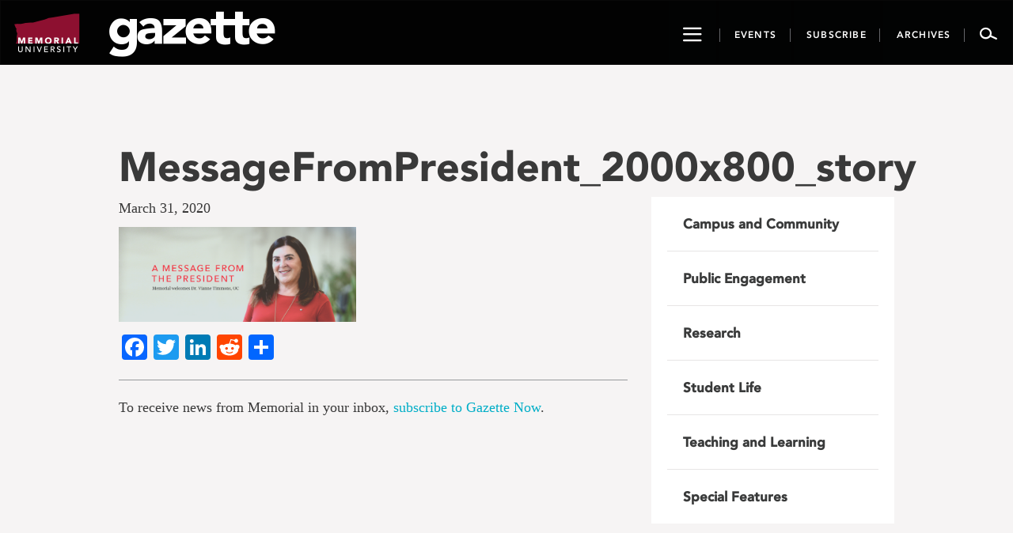

--- FILE ---
content_type: text/html; charset=UTF-8
request_url: https://gazette.mun.ca/campus-and-community/a-message-from-the-president/attachment/messagefrompresident_2000x800_story/
body_size: 11759
content:
<!DOCTYPE html>
<html lang="en-CA">
<head >
    <meta charset="UTF-8"/>
    <meta http-equiv="X-UA-Compatible" content="IE=edge">
    <meta name="viewport" content="width=device-width, initial-scale=1.0">
    <link rel="pingback" href="https://gazette.mun.ca/xmlrpc.php"/>
	<meta name="author" content="mandyc"><meta name='robots' content='index, follow, max-image-preview:large, max-snippet:-1, max-video-preview:-1' />
	<style>img:is([sizes="auto" i], [sizes^="auto," i]) { contain-intrinsic-size: 3000px 1500px }</style>
	
<!-- Google Tag Manager for WordPress by gtm4wp.com -->
<script data-cfasync="false" data-pagespeed-no-defer>
	var gtm4wp_datalayer_name = "dataLayer";
	var dataLayer = dataLayer || [];
</script>
<!-- End Google Tag Manager for WordPress by gtm4wp.com -->
	<!-- This site is optimized with the Yoast SEO plugin v24.9 - https://yoast.com/wordpress/plugins/seo/ -->
	<title>MessageFromPresident_2000x800_story - Gazette - Memorial University of Newfoundland</title>
	<link rel="canonical" href="https://gazette.mun.ca/campus-and-community/a-message-from-the-president/attachment/messagefrompresident_2000x800_story/" />
	<meta property="og:locale" content="en_US" />
	<meta property="og:type" content="article" />
	<meta property="og:title" content="MessageFromPresident_2000x800_story - Gazette - Memorial University of Newfoundland" />
	<meta property="og:url" content="https://gazette.mun.ca/campus-and-community/a-message-from-the-president/attachment/messagefrompresident_2000x800_story/" />
	<meta property="og:site_name" content="Gazette - Memorial University of Newfoundland" />
	<meta property="article:publisher" content="https://www.facebook.com/MemorialUniversity/" />
	<meta property="og:image" content="https://gazette.mun.ca/campus-and-community/a-message-from-the-president/attachment/messagefrompresident_2000x800_story" />
	<meta property="og:image:width" content="2000" />
	<meta property="og:image:height" content="800" />
	<meta property="og:image:type" content="image/jpeg" />
	<meta name="twitter:card" content="summary_large_image" />
	<meta name="twitter:site" content="@MemorialU" />
	<script type="application/ld+json" class="yoast-schema-graph">{"@context":"https://schema.org","@graph":[{"@type":"WebPage","@id":"https://gazette.mun.ca/campus-and-community/a-message-from-the-president/attachment/messagefrompresident_2000x800_story/","url":"https://gazette.mun.ca/campus-and-community/a-message-from-the-president/attachment/messagefrompresident_2000x800_story/","name":"MessageFromPresident_2000x800_story - Gazette - Memorial University of Newfoundland","isPartOf":{"@id":"https://gazette.mun.ca/#website"},"primaryImageOfPage":{"@id":"https://gazette.mun.ca/campus-and-community/a-message-from-the-president/attachment/messagefrompresident_2000x800_story/#primaryimage"},"image":{"@id":"https://gazette.mun.ca/campus-and-community/a-message-from-the-president/attachment/messagefrompresident_2000x800_story/#primaryimage"},"thumbnailUrl":"https://i0.wp.com/gazette.mun.ca/wp-content/uploads/2020/03/MessageFromPresident_2000x800_story.jpg?fit=2000%2C800&quality=100&ssl=1","datePublished":"2020-03-31T13:13:06+00:00","breadcrumb":{"@id":"https://gazette.mun.ca/campus-and-community/a-message-from-the-president/attachment/messagefrompresident_2000x800_story/#breadcrumb"},"inLanguage":"en-CA","potentialAction":[{"@type":"ReadAction","target":["https://gazette.mun.ca/campus-and-community/a-message-from-the-president/attachment/messagefrompresident_2000x800_story/"]}]},{"@type":"ImageObject","inLanguage":"en-CA","@id":"https://gazette.mun.ca/campus-and-community/a-message-from-the-president/attachment/messagefrompresident_2000x800_story/#primaryimage","url":"https://i0.wp.com/gazette.mun.ca/wp-content/uploads/2020/03/MessageFromPresident_2000x800_story.jpg?fit=2000%2C800&quality=100&ssl=1","contentUrl":"https://i0.wp.com/gazette.mun.ca/wp-content/uploads/2020/03/MessageFromPresident_2000x800_story.jpg?fit=2000%2C800&quality=100&ssl=1"},{"@type":"BreadcrumbList","@id":"https://gazette.mun.ca/campus-and-community/a-message-from-the-president/attachment/messagefrompresident_2000x800_story/#breadcrumb","itemListElement":[{"@type":"ListItem","position":1,"name":"Home","item":"https://gazette.mun.ca/"},{"@type":"ListItem","position":2,"name":"A message from the president","item":"https://gazette.mun.ca/campus-and-community/a-message-from-the-president/"},{"@type":"ListItem","position":3,"name":"MessageFromPresident_2000x800_story"}]},{"@type":"WebSite","@id":"https://gazette.mun.ca/#website","url":"https://gazette.mun.ca/","name":"Gazette - Memorial University of Newfoundland","description":"The Gazette is Memorial University’s official news site, featuring news and events from all Memorial campuses.","publisher":{"@id":"https://gazette.mun.ca/#organization"},"potentialAction":[{"@type":"SearchAction","target":{"@type":"EntryPoint","urlTemplate":"https://gazette.mun.ca/?s={search_term_string}"},"query-input":{"@type":"PropertyValueSpecification","valueRequired":true,"valueName":"search_term_string"}}],"inLanguage":"en-CA"},{"@type":"Organization","@id":"https://gazette.mun.ca/#organization","name":"Memorial University of Newfoundland","url":"https://gazette.mun.ca/","logo":{"@type":"ImageObject","inLanguage":"en-CA","@id":"https://gazette.mun.ca/#/schema/logo/image/","url":"https://i0.wp.com/gazette.mun.ca/wp-content/uploads/2019/05/logo.png?fit=365%2C231&quality=100&ssl=1","contentUrl":"https://i0.wp.com/gazette.mun.ca/wp-content/uploads/2019/05/logo.png?fit=365%2C231&quality=100&ssl=1","width":365,"height":231,"caption":"Memorial University of Newfoundland"},"image":{"@id":"https://gazette.mun.ca/#/schema/logo/image/"},"sameAs":["https://www.facebook.com/MemorialUniversity/","https://x.com/MemorialU","https://www.instagram.com/memorialuniversity/","https://www.youtube.com/user/MemorialUVideos"]}]}</script>
	<!-- / Yoast SEO plugin. -->


<link rel='dns-prefetch' href='//maxcdn.bootstrapcdn.com' />
<link rel='dns-prefetch' href='//static.addtoany.com' />
<link rel='dns-prefetch' href='//stats.wp.com' />
<link rel='dns-prefetch' href='//cdnjs.cloudflare.com' />
<link rel='dns-prefetch' href='//ajax.googleapis.com' />
<link rel='preconnect' href='//i0.wp.com' />
<link rel='preconnect' href='//c0.wp.com' />
<link rel="alternate" type="application/rss+xml" title="Gazette - Memorial University of Newfoundland &raquo; Feed" href="https://gazette.mun.ca/feed/" />
<link rel="alternate" type="application/rss+xml" title="Gazette - Memorial University of Newfoundland &raquo; Comments Feed" href="https://gazette.mun.ca/comments/feed/" />
<script type="text/javascript">
/* <![CDATA[ */
window._wpemojiSettings = {"baseUrl":"https:\/\/s.w.org\/images\/core\/emoji\/16.0.1\/72x72\/","ext":".png","svgUrl":"https:\/\/s.w.org\/images\/core\/emoji\/16.0.1\/svg\/","svgExt":".svg","source":{"concatemoji":"https:\/\/gazette.mun.ca\/wp-includes\/js\/wp-emoji-release.min.js?ver=6.8.3"}};
/*! This file is auto-generated */
!function(s,n){var o,i,e;function c(e){try{var t={supportTests:e,timestamp:(new Date).valueOf()};sessionStorage.setItem(o,JSON.stringify(t))}catch(e){}}function p(e,t,n){e.clearRect(0,0,e.canvas.width,e.canvas.height),e.fillText(t,0,0);var t=new Uint32Array(e.getImageData(0,0,e.canvas.width,e.canvas.height).data),a=(e.clearRect(0,0,e.canvas.width,e.canvas.height),e.fillText(n,0,0),new Uint32Array(e.getImageData(0,0,e.canvas.width,e.canvas.height).data));return t.every(function(e,t){return e===a[t]})}function u(e,t){e.clearRect(0,0,e.canvas.width,e.canvas.height),e.fillText(t,0,0);for(var n=e.getImageData(16,16,1,1),a=0;a<n.data.length;a++)if(0!==n.data[a])return!1;return!0}function f(e,t,n,a){switch(t){case"flag":return n(e,"\ud83c\udff3\ufe0f\u200d\u26a7\ufe0f","\ud83c\udff3\ufe0f\u200b\u26a7\ufe0f")?!1:!n(e,"\ud83c\udde8\ud83c\uddf6","\ud83c\udde8\u200b\ud83c\uddf6")&&!n(e,"\ud83c\udff4\udb40\udc67\udb40\udc62\udb40\udc65\udb40\udc6e\udb40\udc67\udb40\udc7f","\ud83c\udff4\u200b\udb40\udc67\u200b\udb40\udc62\u200b\udb40\udc65\u200b\udb40\udc6e\u200b\udb40\udc67\u200b\udb40\udc7f");case"emoji":return!a(e,"\ud83e\udedf")}return!1}function g(e,t,n,a){var r="undefined"!=typeof WorkerGlobalScope&&self instanceof WorkerGlobalScope?new OffscreenCanvas(300,150):s.createElement("canvas"),o=r.getContext("2d",{willReadFrequently:!0}),i=(o.textBaseline="top",o.font="600 32px Arial",{});return e.forEach(function(e){i[e]=t(o,e,n,a)}),i}function t(e){var t=s.createElement("script");t.src=e,t.defer=!0,s.head.appendChild(t)}"undefined"!=typeof Promise&&(o="wpEmojiSettingsSupports",i=["flag","emoji"],n.supports={everything:!0,everythingExceptFlag:!0},e=new Promise(function(e){s.addEventListener("DOMContentLoaded",e,{once:!0})}),new Promise(function(t){var n=function(){try{var e=JSON.parse(sessionStorage.getItem(o));if("object"==typeof e&&"number"==typeof e.timestamp&&(new Date).valueOf()<e.timestamp+604800&&"object"==typeof e.supportTests)return e.supportTests}catch(e){}return null}();if(!n){if("undefined"!=typeof Worker&&"undefined"!=typeof OffscreenCanvas&&"undefined"!=typeof URL&&URL.createObjectURL&&"undefined"!=typeof Blob)try{var e="postMessage("+g.toString()+"("+[JSON.stringify(i),f.toString(),p.toString(),u.toString()].join(",")+"));",a=new Blob([e],{type:"text/javascript"}),r=new Worker(URL.createObjectURL(a),{name:"wpTestEmojiSupports"});return void(r.onmessage=function(e){c(n=e.data),r.terminate(),t(n)})}catch(e){}c(n=g(i,f,p,u))}t(n)}).then(function(e){for(var t in e)n.supports[t]=e[t],n.supports.everything=n.supports.everything&&n.supports[t],"flag"!==t&&(n.supports.everythingExceptFlag=n.supports.everythingExceptFlag&&n.supports[t]);n.supports.everythingExceptFlag=n.supports.everythingExceptFlag&&!n.supports.flag,n.DOMReady=!1,n.readyCallback=function(){n.DOMReady=!0}}).then(function(){return e}).then(function(){var e;n.supports.everything||(n.readyCallback(),(e=n.source||{}).concatemoji?t(e.concatemoji):e.wpemoji&&e.twemoji&&(t(e.twemoji),t(e.wpemoji)))}))}((window,document),window._wpemojiSettings);
/* ]]> */
</script>
<link rel='stylesheet' id='timepiceker-style-css' href='https://gazette.mun.ca/wp-content/themes/memorialgazette/css/timepicker.css?ver=6.8.3' type='text/css' media='all' />
<link rel='stylesheet' id='bootstrap-style-css' href='//maxcdn.bootstrapcdn.com/bootstrap/3.3.7/css/bootstrap.min.css?ver=6.8.3' type='text/css' media='all' />
<link rel='stylesheet' id='font-css' href='https://gazette.mun.ca/wp-content/themes/memorialgazette/css/font.css?ver=6.8.3' type='text/css' media='all' />
<link rel='stylesheet' id='icon-css' href='https://gazette.mun.ca/wp-content/themes/memorialgazette/css/icon.css?ver=6.8.3' type='text/css' media='all' />
<link rel='stylesheet' id='froala-pkg-css' href='https://gazette.mun.ca/wp-content/themes/memorialgazette/includes/froala-editor/css/froala_editor.pkgd.min.css?ver=6.8.3' type='text/css' media='all' />
<link rel='stylesheet' id='font-awesome-css' href='//cdnjs.cloudflare.com/ajax/libs/font-awesome/4.4.0/css/font-awesome.min.css?ver=6.8.3' type='text/css' media='all' />
<link rel='stylesheet' id='main-style-css' href='https://gazette.mun.ca/wp-content/themes/memorialgazette/css/gazette.min.css?ver=6.8.3' type='text/css' media='all' />
<link rel='stylesheet' id='feedback-css' href='https://gazette.mun.ca/wp-content/themes/memorialgazette/includes/feedback/feedback.min.css?ver=6.8.3' type='text/css' media='all' />
<link rel='stylesheet' id='feedback-fonts-css' href='https://gazette.mun.ca/wp-content/themes/memorialgazette/includes/feedback/fonts.css?ver=6.8.3' type='text/css' media='all' />
<link rel='stylesheet' id='print-style-css' href='https://gazette.mun.ca/wp-content/themes/memorialgazette/css/print.css' type='text/css' media='print' />
<link rel='stylesheet' id='sbi_styles-css' href='https://gazette.mun.ca/wp-content/plugins/instagram-feed-pro/css/sbi-styles.min.css?ver=6.5.1' type='text/css' media='all' />
<style id='wp-emoji-styles-inline-css' type='text/css'>

	img.wp-smiley, img.emoji {
		display: inline !important;
		border: none !important;
		box-shadow: none !important;
		height: 1em !important;
		width: 1em !important;
		margin: 0 0.07em !important;
		vertical-align: -0.1em !important;
		background: none !important;
		padding: 0 !important;
	}
</style>
<link rel='stylesheet' id='wp-block-library-css' href='https://c0.wp.com/c/6.8.3/wp-includes/css/dist/block-library/style.min.css' type='text/css' media='all' />
<style id='classic-theme-styles-inline-css' type='text/css'>
/*! This file is auto-generated */
.wp-block-button__link{color:#fff;background-color:#32373c;border-radius:9999px;box-shadow:none;text-decoration:none;padding:calc(.667em + 2px) calc(1.333em + 2px);font-size:1.125em}.wp-block-file__button{background:#32373c;color:#fff;text-decoration:none}
</style>
<link rel='stylesheet' id='mediaelement-css' href='https://c0.wp.com/c/6.8.3/wp-includes/js/mediaelement/mediaelementplayer-legacy.min.css' type='text/css' media='all' />
<link rel='stylesheet' id='wp-mediaelement-css' href='https://c0.wp.com/c/6.8.3/wp-includes/js/mediaelement/wp-mediaelement.min.css' type='text/css' media='all' />
<style id='jetpack-sharing-buttons-style-inline-css' type='text/css'>
.jetpack-sharing-buttons__services-list{display:flex;flex-direction:row;flex-wrap:wrap;gap:0;list-style-type:none;margin:5px;padding:0}.jetpack-sharing-buttons__services-list.has-small-icon-size{font-size:12px}.jetpack-sharing-buttons__services-list.has-normal-icon-size{font-size:16px}.jetpack-sharing-buttons__services-list.has-large-icon-size{font-size:24px}.jetpack-sharing-buttons__services-list.has-huge-icon-size{font-size:36px}@media print{.jetpack-sharing-buttons__services-list{display:none!important}}.editor-styles-wrapper .wp-block-jetpack-sharing-buttons{gap:0;padding-inline-start:0}ul.jetpack-sharing-buttons__services-list.has-background{padding:1.25em 2.375em}
</style>
<style id='global-styles-inline-css' type='text/css'>
:root{--wp--preset--aspect-ratio--square: 1;--wp--preset--aspect-ratio--4-3: 4/3;--wp--preset--aspect-ratio--3-4: 3/4;--wp--preset--aspect-ratio--3-2: 3/2;--wp--preset--aspect-ratio--2-3: 2/3;--wp--preset--aspect-ratio--16-9: 16/9;--wp--preset--aspect-ratio--9-16: 9/16;--wp--preset--color--black: #000000;--wp--preset--color--cyan-bluish-gray: #abb8c3;--wp--preset--color--white: #ffffff;--wp--preset--color--pale-pink: #f78da7;--wp--preset--color--vivid-red: #cf2e2e;--wp--preset--color--luminous-vivid-orange: #ff6900;--wp--preset--color--luminous-vivid-amber: #fcb900;--wp--preset--color--light-green-cyan: #7bdcb5;--wp--preset--color--vivid-green-cyan: #00d084;--wp--preset--color--pale-cyan-blue: #8ed1fc;--wp--preset--color--vivid-cyan-blue: #0693e3;--wp--preset--color--vivid-purple: #9b51e0;--wp--preset--gradient--vivid-cyan-blue-to-vivid-purple: linear-gradient(135deg,rgba(6,147,227,1) 0%,rgb(155,81,224) 100%);--wp--preset--gradient--light-green-cyan-to-vivid-green-cyan: linear-gradient(135deg,rgb(122,220,180) 0%,rgb(0,208,130) 100%);--wp--preset--gradient--luminous-vivid-amber-to-luminous-vivid-orange: linear-gradient(135deg,rgba(252,185,0,1) 0%,rgba(255,105,0,1) 100%);--wp--preset--gradient--luminous-vivid-orange-to-vivid-red: linear-gradient(135deg,rgba(255,105,0,1) 0%,rgb(207,46,46) 100%);--wp--preset--gradient--very-light-gray-to-cyan-bluish-gray: linear-gradient(135deg,rgb(238,238,238) 0%,rgb(169,184,195) 100%);--wp--preset--gradient--cool-to-warm-spectrum: linear-gradient(135deg,rgb(74,234,220) 0%,rgb(151,120,209) 20%,rgb(207,42,186) 40%,rgb(238,44,130) 60%,rgb(251,105,98) 80%,rgb(254,248,76) 100%);--wp--preset--gradient--blush-light-purple: linear-gradient(135deg,rgb(255,206,236) 0%,rgb(152,150,240) 100%);--wp--preset--gradient--blush-bordeaux: linear-gradient(135deg,rgb(254,205,165) 0%,rgb(254,45,45) 50%,rgb(107,0,62) 100%);--wp--preset--gradient--luminous-dusk: linear-gradient(135deg,rgb(255,203,112) 0%,rgb(199,81,192) 50%,rgb(65,88,208) 100%);--wp--preset--gradient--pale-ocean: linear-gradient(135deg,rgb(255,245,203) 0%,rgb(182,227,212) 50%,rgb(51,167,181) 100%);--wp--preset--gradient--electric-grass: linear-gradient(135deg,rgb(202,248,128) 0%,rgb(113,206,126) 100%);--wp--preset--gradient--midnight: linear-gradient(135deg,rgb(2,3,129) 0%,rgb(40,116,252) 100%);--wp--preset--font-size--small: 13px;--wp--preset--font-size--medium: 20px;--wp--preset--font-size--large: 36px;--wp--preset--font-size--x-large: 42px;--wp--preset--spacing--20: 0.44rem;--wp--preset--spacing--30: 0.67rem;--wp--preset--spacing--40: 1rem;--wp--preset--spacing--50: 1.5rem;--wp--preset--spacing--60: 2.25rem;--wp--preset--spacing--70: 3.38rem;--wp--preset--spacing--80: 5.06rem;--wp--preset--shadow--natural: 6px 6px 9px rgba(0, 0, 0, 0.2);--wp--preset--shadow--deep: 12px 12px 50px rgba(0, 0, 0, 0.4);--wp--preset--shadow--sharp: 6px 6px 0px rgba(0, 0, 0, 0.2);--wp--preset--shadow--outlined: 6px 6px 0px -3px rgba(255, 255, 255, 1), 6px 6px rgba(0, 0, 0, 1);--wp--preset--shadow--crisp: 6px 6px 0px rgba(0, 0, 0, 1);}:where(.is-layout-flex){gap: 0.5em;}:where(.is-layout-grid){gap: 0.5em;}body .is-layout-flex{display: flex;}.is-layout-flex{flex-wrap: wrap;align-items: center;}.is-layout-flex > :is(*, div){margin: 0;}body .is-layout-grid{display: grid;}.is-layout-grid > :is(*, div){margin: 0;}:where(.wp-block-columns.is-layout-flex){gap: 2em;}:where(.wp-block-columns.is-layout-grid){gap: 2em;}:where(.wp-block-post-template.is-layout-flex){gap: 1.25em;}:where(.wp-block-post-template.is-layout-grid){gap: 1.25em;}.has-black-color{color: var(--wp--preset--color--black) !important;}.has-cyan-bluish-gray-color{color: var(--wp--preset--color--cyan-bluish-gray) !important;}.has-white-color{color: var(--wp--preset--color--white) !important;}.has-pale-pink-color{color: var(--wp--preset--color--pale-pink) !important;}.has-vivid-red-color{color: var(--wp--preset--color--vivid-red) !important;}.has-luminous-vivid-orange-color{color: var(--wp--preset--color--luminous-vivid-orange) !important;}.has-luminous-vivid-amber-color{color: var(--wp--preset--color--luminous-vivid-amber) !important;}.has-light-green-cyan-color{color: var(--wp--preset--color--light-green-cyan) !important;}.has-vivid-green-cyan-color{color: var(--wp--preset--color--vivid-green-cyan) !important;}.has-pale-cyan-blue-color{color: var(--wp--preset--color--pale-cyan-blue) !important;}.has-vivid-cyan-blue-color{color: var(--wp--preset--color--vivid-cyan-blue) !important;}.has-vivid-purple-color{color: var(--wp--preset--color--vivid-purple) !important;}.has-black-background-color{background-color: var(--wp--preset--color--black) !important;}.has-cyan-bluish-gray-background-color{background-color: var(--wp--preset--color--cyan-bluish-gray) !important;}.has-white-background-color{background-color: var(--wp--preset--color--white) !important;}.has-pale-pink-background-color{background-color: var(--wp--preset--color--pale-pink) !important;}.has-vivid-red-background-color{background-color: var(--wp--preset--color--vivid-red) !important;}.has-luminous-vivid-orange-background-color{background-color: var(--wp--preset--color--luminous-vivid-orange) !important;}.has-luminous-vivid-amber-background-color{background-color: var(--wp--preset--color--luminous-vivid-amber) !important;}.has-light-green-cyan-background-color{background-color: var(--wp--preset--color--light-green-cyan) !important;}.has-vivid-green-cyan-background-color{background-color: var(--wp--preset--color--vivid-green-cyan) !important;}.has-pale-cyan-blue-background-color{background-color: var(--wp--preset--color--pale-cyan-blue) !important;}.has-vivid-cyan-blue-background-color{background-color: var(--wp--preset--color--vivid-cyan-blue) !important;}.has-vivid-purple-background-color{background-color: var(--wp--preset--color--vivid-purple) !important;}.has-black-border-color{border-color: var(--wp--preset--color--black) !important;}.has-cyan-bluish-gray-border-color{border-color: var(--wp--preset--color--cyan-bluish-gray) !important;}.has-white-border-color{border-color: var(--wp--preset--color--white) !important;}.has-pale-pink-border-color{border-color: var(--wp--preset--color--pale-pink) !important;}.has-vivid-red-border-color{border-color: var(--wp--preset--color--vivid-red) !important;}.has-luminous-vivid-orange-border-color{border-color: var(--wp--preset--color--luminous-vivid-orange) !important;}.has-luminous-vivid-amber-border-color{border-color: var(--wp--preset--color--luminous-vivid-amber) !important;}.has-light-green-cyan-border-color{border-color: var(--wp--preset--color--light-green-cyan) !important;}.has-vivid-green-cyan-border-color{border-color: var(--wp--preset--color--vivid-green-cyan) !important;}.has-pale-cyan-blue-border-color{border-color: var(--wp--preset--color--pale-cyan-blue) !important;}.has-vivid-cyan-blue-border-color{border-color: var(--wp--preset--color--vivid-cyan-blue) !important;}.has-vivid-purple-border-color{border-color: var(--wp--preset--color--vivid-purple) !important;}.has-vivid-cyan-blue-to-vivid-purple-gradient-background{background: var(--wp--preset--gradient--vivid-cyan-blue-to-vivid-purple) !important;}.has-light-green-cyan-to-vivid-green-cyan-gradient-background{background: var(--wp--preset--gradient--light-green-cyan-to-vivid-green-cyan) !important;}.has-luminous-vivid-amber-to-luminous-vivid-orange-gradient-background{background: var(--wp--preset--gradient--luminous-vivid-amber-to-luminous-vivid-orange) !important;}.has-luminous-vivid-orange-to-vivid-red-gradient-background{background: var(--wp--preset--gradient--luminous-vivid-orange-to-vivid-red) !important;}.has-very-light-gray-to-cyan-bluish-gray-gradient-background{background: var(--wp--preset--gradient--very-light-gray-to-cyan-bluish-gray) !important;}.has-cool-to-warm-spectrum-gradient-background{background: var(--wp--preset--gradient--cool-to-warm-spectrum) !important;}.has-blush-light-purple-gradient-background{background: var(--wp--preset--gradient--blush-light-purple) !important;}.has-blush-bordeaux-gradient-background{background: var(--wp--preset--gradient--blush-bordeaux) !important;}.has-luminous-dusk-gradient-background{background: var(--wp--preset--gradient--luminous-dusk) !important;}.has-pale-ocean-gradient-background{background: var(--wp--preset--gradient--pale-ocean) !important;}.has-electric-grass-gradient-background{background: var(--wp--preset--gradient--electric-grass) !important;}.has-midnight-gradient-background{background: var(--wp--preset--gradient--midnight) !important;}.has-small-font-size{font-size: var(--wp--preset--font-size--small) !important;}.has-medium-font-size{font-size: var(--wp--preset--font-size--medium) !important;}.has-large-font-size{font-size: var(--wp--preset--font-size--large) !important;}.has-x-large-font-size{font-size: var(--wp--preset--font-size--x-large) !important;}
:where(.wp-block-post-template.is-layout-flex){gap: 1.25em;}:where(.wp-block-post-template.is-layout-grid){gap: 1.25em;}
:where(.wp-block-columns.is-layout-flex){gap: 2em;}:where(.wp-block-columns.is-layout-grid){gap: 2em;}
:root :where(.wp-block-pullquote){font-size: 1.5em;line-height: 1.6;}
</style>
<link rel='stylesheet' id='justifiedGallery-css' href='https://gazette.mun.ca/wp-content/plugins/flickr-justified-gallery/css/justifiedGallery.min.css?ver=v3.6' type='text/css' media='all' />
<link rel='stylesheet' id='flickrJustifiedGalleryWPPlugin-css' href='https://gazette.mun.ca/wp-content/plugins/flickr-justified-gallery/css/flickrJustifiedGalleryWPPlugin.css?ver=v3.6' type='text/css' media='all' />
<link rel='stylesheet' id='colorbox-css' href='https://gazette.mun.ca/wp-content/plugins/flickr-justified-gallery/lightboxes/colorbox/colorbox.css?ver=6.8.3' type='text/css' media='all' />
<link rel='stylesheet' id='swipebox-css' href='https://gazette.mun.ca/wp-content/plugins/flickr-justified-gallery/lightboxes/swipebox/css/swipebox.min.css?ver=6.8.3' type='text/css' media='all' />
<link rel='stylesheet' id='photoEssayStyle-css' href='https://gazette.mun.ca/wp-content/plugins/gazette-photo-essay/css/style.css?ver=6.8.3' type='text/css' media='all' />
<link rel='stylesheet' id='dashicons-css' href='https://c0.wp.com/c/6.8.3/wp-includes/css/dashicons.min.css' type='text/css' media='all' />
<link rel='stylesheet' id='jquery-style-css' href='//ajax.googleapis.com/ajax/libs/jqueryui/1.8.2/themes/smoothness/jquery-ui.css?ver=6.8.3' type='text/css' media='all' />
<link rel='stylesheet' id='addtoany-css' href='https://gazette.mun.ca/wp-content/plugins/add-to-any/addtoany.min.css?ver=1.16' type='text/css' media='all' />
<script type="text/javascript" src="https://c0.wp.com/c/6.8.3/wp-includes/js/jquery/jquery.min.js" id="jquery-core-js"></script>
<script type="text/javascript" src="https://c0.wp.com/c/6.8.3/wp-includes/js/jquery/jquery-migrate.min.js" id="jquery-migrate-js"></script>
<script type="text/javascript" id="addtoany-core-js-before">
/* <![CDATA[ */
window.a2a_config=window.a2a_config||{};a2a_config.callbacks=[];a2a_config.overlays=[];a2a_config.templates={};a2a_localize = {
	Share: "Share",
	Save: "Save",
	Subscribe: "Subscribe",
	Email: "Email",
	Bookmark: "Bookmark",
	ShowAll: "Show All",
	ShowLess: "Show less",
	FindServices: "Find service(s)",
	FindAnyServiceToAddTo: "Instantly find any service to add to",
	PoweredBy: "Powered by",
	ShareViaEmail: "Share via email",
	SubscribeViaEmail: "Subscribe via email",
	BookmarkInYourBrowser: "Bookmark in your browser",
	BookmarkInstructions: "Press Ctrl+D or \u2318+D to bookmark this page",
	AddToYourFavorites: "Add to your favourites",
	SendFromWebOrProgram: "Send from any email address or email program",
	EmailProgram: "Email program",
	More: "More&#8230;",
	ThanksForSharing: "Thanks for sharing!",
	ThanksForFollowing: "Thanks for following!"
};
/* ]]> */
</script>
<script type="text/javascript" defer src="https://static.addtoany.com/menu/page.js" id="addtoany-core-js"></script>
<script type="text/javascript" defer src="https://gazette.mun.ca/wp-content/plugins/add-to-any/addtoany.min.js?ver=1.1" id="addtoany-jquery-js"></script>
<link rel="https://api.w.org/" href="https://gazette.mun.ca/wp-json/" /><link rel="alternate" title="JSON" type="application/json" href="https://gazette.mun.ca/wp-json/wp/v2/media/50769" /><link rel="EditURI" type="application/rsd+xml" title="RSD" href="https://gazette.mun.ca/xmlrpc.php?rsd" />
<meta name="generator" content="WordPress 6.8.3" />
<link rel='shortlink' href='https://gazette.mun.ca/?p=50769' />
<link rel="alternate" title="oEmbed (JSON)" type="application/json+oembed" href="https://gazette.mun.ca/wp-json/oembed/1.0/embed?url=https%3A%2F%2Fgazette.mun.ca%2Fcampus-and-community%2Fa-message-from-the-president%2Fattachment%2Fmessagefrompresident_2000x800_story%2F" />
<link rel="alternate" title="oEmbed (XML)" type="text/xml+oembed" href="https://gazette.mun.ca/wp-json/oembed/1.0/embed?url=https%3A%2F%2Fgazette.mun.ca%2Fcampus-and-community%2Fa-message-from-the-president%2Fattachment%2Fmessagefrompresident_2000x800_story%2F&#038;format=xml" />
	<style>img#wpstats{display:none}</style>
		
<!-- Google Tag Manager for WordPress by gtm4wp.com -->
<!-- GTM Container placement set to manual -->
<script data-cfasync="false" data-pagespeed-no-defer type="text/javascript">
	var dataLayer_content = {"pageTitle":"MessageFromPresident_2000x800_story - Gazette - Memorial University of Newfoundland","pagePostType":"attachment","pagePostType2":"single-attachment","pagePostAuthor":"Mandy Cook","browserName":"","browserVersion":"","browserEngineName":"","browserEngineVersion":"","osName":"","osVersion":"","deviceType":"bot","deviceManufacturer":"","deviceModel":""};
	dataLayer.push( dataLayer_content );
</script>
<script data-cfasync="false">
(function(w,d,s,l,i){w[l]=w[l]||[];w[l].push({'gtm.start':
new Date().getTime(),event:'gtm.js'});var f=d.getElementsByTagName(s)[0],
j=d.createElement(s),dl=l!='dataLayer'?'&l='+l:'';j.async=true;j.src=
'//www.googletagmanager.com/gtm.'+'js?id='+i+dl;f.parentNode.insertBefore(j,f);
})(window,document,'script','dataLayer','GTM-TB37L6');
</script>
<!-- End Google Tag Manager -->
<!-- End Google Tag Manager for WordPress by gtm4wp.com --><link rel="icon" href="https://i0.wp.com/gazette.mun.ca/wp-content/uploads/2020/05/favicon-32x32-1.png?fit=32%2C32&#038;quality=100&#038;ssl=1" sizes="32x32" />
<link rel="icon" href="https://i0.wp.com/gazette.mun.ca/wp-content/uploads/2020/05/favicon-32x32-1.png?fit=32%2C32&#038;quality=100&#038;ssl=1" sizes="192x192" />
<link rel="apple-touch-icon" href="https://i0.wp.com/gazette.mun.ca/wp-content/uploads/2020/05/favicon-32x32-1.png?fit=32%2C32&#038;quality=100&#038;ssl=1" />
<meta name="msapplication-TileImage" content="https://i0.wp.com/gazette.mun.ca/wp-content/uploads/2020/05/favicon-32x32-1.png?fit=32%2C32&#038;quality=100&#038;ssl=1" />
</head>

<body class="attachment wp-singular attachment-template-default single single-attachment postid-50769 attachmentid-50769 attachment-jpeg wp-theme-memorialgazette">

<!-- GTM Container placement set to manual -->
<!-- Google Tag Manager (noscript) -->
				<noscript><iframe src="https://www.googletagmanager.com/ns.html?id=GTM-TB37L6" height="0" width="0" style="display:none;visibility:hidden" aria-hidden="true"></iframe></noscript>
<!-- End Google Tag Manager (noscript) --><i class="p-m-logo"></i>
<i class="p-g-logo"></i>
<a class="sr-only" href="#story">Go to page content</a>

<nav id="navbar-go" class="navbar navbar-default navbar-inverse">
    <div class="container-fluid">
        <div class="navbar-header">
            <button type="button" class="showNav navControl navbar-btn navbar-toggle navbar-toggle-mobile">
                <span class="sr-only">Toggle navigation</span>
                <span class="icon-hamburger2"></span>
            </button>
            <a class="navbar-brand icon-munlogo-a" href="http://www.mun.ca" target="_blank">
                <span class="icon-munlogo"></span>
            </a>
            <a class="navbar-brand munlogo-desktop" href="http://www.mun.ca" target="_blank"></a>
            <a class="navbar-brand icon-gazette-a" href="https://gazette.mun.ca">
                <span class="icon-gazette"></span>
            </a>
            <button type="button" class="navbar-btn navbar-search navbar-search-mobile navControl">
                <span class="icon-search2"></span>
            </button>
            <div class="desktop-btn">
                <button type="button" data-target="#navbar-go-collapse"
                        class="showNav navControl navbar-btn ">
                    <span class="sr-only">Toggle navigation</span>
                    <span class="icon-hamburger2"></span>
                </button>
                <a href="https://gazette.mun.ca/events/">
                    <button type="button" class="navbar-btn nb-event">

                        <span class="header-button-text events-button-text">Events</span>

                    </button>
                </a>
                <a href="https://gazette.mun.ca/subscribe/">
                    <button type="button" class="navbar-btn nb-subscribe">

                        <span class="header-button-text">Subscribe</span>

                    </button>
                </a>
                <a href="https://gazette.mun.ca/archives">
                    <button type="button" class="navbar-btn nb-archive">

                        <span class="header-button-text">Archives</span>

                    </button>
                </a>
                <button type="button" class="navbar-btn navbar-search navControl">
                    <span class="icon-search2"></span>
                </button>
            </div>
        </div>


    </div>
</nav>

<div id="navbar-go-search" class="closed">
    <div class="container drop-container" id="drop-search-container">
        <div class="row">
            <div class="col-sm-6 col-sm-offset-3">
                <div class="search-container">
					<form role="search" method="get" class="search-form" action="https://gazette.mun.ca/">
				<label>
					<span class="screen-reader-text">Search for:</span>
					<input type="search" class="search-field" placeholder="Search &hellip;" value="" name="s" />
				</label>
				<input type="submit" class="search-submit" value="Search" />
			</form>                    <span class="search-help">Enter to Search</span>
                </div>
            </div>
        </div>
    </div>
    <div class="container drop-container" id="drop-nav-container">

        <a class="sr-only showNav " href="#">Close Navigation</a>
        <div class="row">
            <div class="col-md-4 col-sm-4">
                <span>News</span>

				<div class="menu-top-news-container"><ul id="menu-top-news" class="menu"><li id="menu-item-175" class="menu-item menu-item-type-post_type menu-item-object-page menu-item-has-children menu-item-175"><a href="https://gazette.mun.ca/campus-and-community/">Campus and Community</a>
<ul class="sub-menu">
	<li id="menu-item-813" class="menu-item menu-item-type-post_type menu-item-object-page menu-item-813"><a href="https://gazette.mun.ca/campus-and-community/employee-news/">Employee News</a></li>
	<li id="menu-item-178" class="menu-item menu-item-type-post_type menu-item-object-page menu-item-178"><a href="https://gazette.mun.ca/campus-and-community/obituaries/">Obituaries</a></li>
</ul>
</li>
<li id="menu-item-180" class="menu-item menu-item-type-post_type menu-item-object-page menu-item-180"><a href="https://gazette.mun.ca/public-engagement/">Public Engagement</a></li>
<li id="menu-item-181" class="menu-item menu-item-type-post_type menu-item-object-page menu-item-has-children menu-item-181"><a href="https://gazette.mun.ca/research/">Research</a>
<ul class="sub-menu">
	<li id="menu-item-3607" class="menu-item menu-item-type-post_type menu-item-object-page menu-item-3607"><a href="https://gazette.mun.ca/research/books-at-memorial/">Books at Memorial</a></li>
</ul>
</li>
<li id="menu-item-33590" class="menu-item menu-item-type-post_type menu-item-object-page menu-item-33590"><a href="https://gazette.mun.ca/special-features/">Special Features</a></li>
<li id="menu-item-182" class="menu-item menu-item-type-post_type menu-item-object-page menu-item-182"><a href="https://gazette.mun.ca/student-life/">Student Life</a></li>
<li id="menu-item-183" class="menu-item menu-item-type-post_type menu-item-object-page menu-item-183"><a href="https://gazette.mun.ca/teaching-and-learning/">Teaching and Learning</a></li>
</ul></div>            </div>
            <div class="col-md-4 col-sm-4">
                <span>Events</span>
                <ul>
                    <li><a href="https://gazette.mun.ca/events/#event-listing">Events Calendar</a></li>
                    <li><a href="https://gazette.mun.ca/events/#event-submit">Events Submission Form</a></li>
                </ul>
            </div>
            <!-- <div class="col-md-3 col-sm-3">
                                <span>Submissions</span>
                                                         </div> -->
            <div class="col-md-4 col-sm-4">
                <span>About</span>
                <ul>
                    <li><a href="https://gazette.mun.ca/about/">About The Gazette</a></li>
                    <li><a href="https://gazette.mun.ca/guidelines/">Editorial Guidelines</a></li>
                    <li><a href="https://gazette.mun.ca/subscribe/">Subscribe</a></li>
                    <li><a href="https://gazette.mun.ca/contact/contributors">Contributors</a></li>
                    <li><a href="https://gazette.mun.ca/contact/">Contact</a></li>
                </ul>
            </div>
        </div>
    </div>

</div>
		<div id="main-container"
			 class="container single- lg-980">
			<a name="story"></a>
			<div
				class="row ">
				<div class="col-md-12">
					<section id="story-title">
						<h1 tabindex='0'>MessageFromPresident_2000x800_story</h1>
											</section>
				</div>
			</div>

			<div class="row under-heading">
				<div class="col-md-8">

						<div
		class=" go-category bc-">
			</div>
	
					<p class="full-story-date" tabindex="0">March 31, 2020</p>

					<p class="author">
	</p>

					
					<div class="story-content" tabindex="0">
						<p class="attachment"><a href="https://i0.wp.com/gazette.mun.ca/wp-content/uploads/2020/03/MessageFromPresident_2000x800_story.jpg?quality=100&#038;ssl=1"><img decoding="async" width="300" height="120" src="https://i0.wp.com/gazette.mun.ca/wp-content/uploads/2020/03/MessageFromPresident_2000x800_story.jpg?fit=300%2C120&amp;quality=100&amp;ssl=1" class="attachment-medium size-medium" alt="" srcset="https://i0.wp.com/gazette.mun.ca/wp-content/uploads/2020/03/MessageFromPresident_2000x800_story.jpg?w=2000&amp;quality=100&amp;ssl=1 2000w, https://i0.wp.com/gazette.mun.ca/wp-content/uploads/2020/03/MessageFromPresident_2000x800_story.jpg?w=1536&amp;quality=100&amp;ssl=1 1536w" sizes="(max-width: 300px) 100vw, 300px" /></a></p>
<div class="addtoany_share_save_container addtoany_content addtoany_content_bottom"><div class="a2a_kit a2a_kit_size_32 addtoany_list" data-a2a-url="https://gazette.mun.ca/campus-and-community/a-message-from-the-president/attachment/messagefrompresident_2000x800_story/" data-a2a-title="MessageFromPresident_2000x800_story"><a class="a2a_button_facebook" href="https://www.addtoany.com/add_to/facebook?linkurl=https%3A%2F%2Fgazette.mun.ca%2Fcampus-and-community%2Fa-message-from-the-president%2Fattachment%2Fmessagefrompresident_2000x800_story%2F&amp;linkname=MessageFromPresident_2000x800_story" title="Facebook" rel="nofollow noopener" target="_blank"></a><a class="a2a_button_twitter" href="https://www.addtoany.com/add_to/twitter?linkurl=https%3A%2F%2Fgazette.mun.ca%2Fcampus-and-community%2Fa-message-from-the-president%2Fattachment%2Fmessagefrompresident_2000x800_story%2F&amp;linkname=MessageFromPresident_2000x800_story" title="Twitter" rel="nofollow noopener" target="_blank"></a><a class="a2a_button_linkedin" href="https://www.addtoany.com/add_to/linkedin?linkurl=https%3A%2F%2Fgazette.mun.ca%2Fcampus-and-community%2Fa-message-from-the-president%2Fattachment%2Fmessagefrompresident_2000x800_story%2F&amp;linkname=MessageFromPresident_2000x800_story" title="LinkedIn" rel="nofollow noopener" target="_blank"></a><a class="a2a_button_reddit" href="https://www.addtoany.com/add_to/reddit?linkurl=https%3A%2F%2Fgazette.mun.ca%2Fcampus-and-community%2Fa-message-from-the-president%2Fattachment%2Fmessagefrompresident_2000x800_story%2F&amp;linkname=MessageFromPresident_2000x800_story" title="Reddit" rel="nofollow noopener" target="_blank"></a><a class="a2a_dd addtoany_share_save addtoany_share" href="https://www.addtoany.com/share"></a></div></div>					</div>

					
					<hr/>

					<div class="story-tags" tabindex="0">
											</div>

					<p>To receive news from Memorial in your inbox, <a
							href="https://gazette.mun.ca/subscribe">subscribe to
							Gazette Now</a>.</p>

				</div>
				<div class="col-md-4 hidden-xs hidden-sm">
					<section id="sidebar">
						
						<div class="widget categories-widget" aria-hidden="true">
							<div class="menu-sidemenu-container"><ul id="menu-sidemenu" class="menu"><li id="menu-item-153" class="cat-1 menu-item menu-item-type-post_type menu-item-object-page menu-item-has-children menu-item-153"><a href="https://gazette.mun.ca/campus-and-community/">Campus and Community</a>
<ul class="sub-menu">
	<li id="menu-item-430" class="menu-item menu-item-type-post_type menu-item-object-page menu-item-430"><a href="https://gazette.mun.ca/campus-and-community/employee-news/">Employee News</a></li>
	<li id="menu-item-156" class="menu-item menu-item-type-post_type menu-item-object-page menu-item-156"><a href="https://gazette.mun.ca/campus-and-community/obituaries/">Obituaries</a></li>
</ul>
</li>
<li id="menu-item-158" class="cat-2 menu-item menu-item-type-post_type menu-item-object-page menu-item-158"><a href="https://gazette.mun.ca/public-engagement/">Public Engagement</a></li>
<li id="menu-item-161" class="cat-3 menu-item menu-item-type-post_type menu-item-object-page menu-item-has-children menu-item-161"><a href="https://gazette.mun.ca/research/">Research</a>
<ul class="sub-menu">
	<li id="menu-item-3605" class="menu-item menu-item-type-post_type menu-item-object-page menu-item-3605"><a href="https://gazette.mun.ca/research/books-at-memorial/">Books at Memorial</a></li>
</ul>
</li>
<li id="menu-item-164" class="cat-4 menu-item menu-item-type-post_type menu-item-object-page menu-item-164"><a href="https://gazette.mun.ca/student-life/">Student Life</a></li>
<li id="menu-item-166" class="cat-5 menu-item menu-item-type-post_type menu-item-object-page menu-item-166"><a href="https://gazette.mun.ca/teaching-and-learning/">Teaching and Learning</a></li>
</ul></div><div class="menu-sidemenu-container">
<ul class="menu">
    <li id="menu-item-sf"
        class="cat-1 menu-item menu-item-type-post_type menu-item-object-page menu-item-has-children menu-item-spec-feat"><a
            href="https://gazette.mun.ca/special-features">Special Features</a>
        <ul class="sub-menu" style="display: none;padding-top: 0px; margin-top: -9px; padding-bottom: 20px; margin-bottom: 0px;">
                            <li  class="menu-item menu-item-type-post_type menu-item-object-page "><a
                        href="https://gazette.mun.ca/special-features/class-of-2025/">Class of 2025</a></li>
                                <li  class="menu-item menu-item-type-post_type menu-item-object-page "><a
                        href="https://gazette.mun.ca/special-features/100th-anniversary/">100th Anniversary</a></li>
                                <li  class="menu-item menu-item-type-post_type menu-item-object-page "><a
                        href="https://gazette.mun.ca/special-features/class-of-2024/">Class of 2024</a></li>
                                <li  class="menu-item menu-item-type-post_type menu-item-object-page "><a
                        href="https://gazette.mun.ca/special-features/class-of-2023/">Class of 2023</a></li>
                                <li  class="menu-item menu-item-type-post_type menu-item-object-page "><a
                        href="https://gazette.mun.ca/special-features/class_of_2022/">Class of 2022</a></li>
                                <li  class="menu-item menu-item-type-post_type menu-item-object-page "><a
                        href="https://gazette.mun.ca/special-features/class_of_2021/">Class of 2021</a></li>
                            
        </ul>
    </li>
</ul>
</div>
						</div>

						
						
					</section>
				</div>
			</div>
		</div> <!-- main container -->

		<hr class="latest-news-hr"/>

		<div class="container latest-news-container">

				<h1 class="text-center">Latest News</h1>
	

	<div class="row row-search latest-news-story">
		<div class="col-md-6 col-sm-6 col-xs-12 latest-news-image">
			<a href="https://gazette.mun.ca/research/digging-up-history/" class="">
				<img width="800" height="400" src="https://i0.wp.com/gazette.mun.ca/wp-content/uploads/2026/01/RZ7_8168.jpg?resize=800%2C400&amp;quality=100&amp;ssl=1" class="img-responsive wp-post-image" alt="" decoding="async" fetchpriority="high" />
			</a>
		</div>
		<div class="col-md-6 col-sm-6 col-xs-12 latest-news-info">
			<p><span class="story-date">Jan. 30, 2026</span></p>
			<p class="story-title"><a href="https://gazette.mun.ca/research/digging-up-history/" class="search-title">Digging up history </a>
			</p>
			<p class="sub-content">What do a fossil, a comet and Beothuk history have in common?			</p>
		</div>
	</div>
		<div class="row row-search latest-news-story">
		<div class="col-md-6 col-sm-6 col-xs-12 latest-news-image">
			<a href="https://gazette.mun.ca/campus-and-community/focusing-on-our-academic-mission/" class="">
				<img width="800" height="400" src="https://i0.wp.com/gazette.mun.ca/wp-content/uploads/2025/10/ClockTower.jpg?resize=800%2C400&amp;quality=100&amp;ssl=1" class="img-responsive wp-post-image" alt="Close up view of Memorial&#039;s clock tower" decoding="async" />
			</a>
		</div>
		<div class="col-md-6 col-sm-6 col-xs-12 latest-news-info">
			<p><span class="story-date">Jan. 28, 2026</span></p>
			<p class="story-title"><a href="https://gazette.mun.ca/campus-and-community/focusing-on-our-academic-mission/" class="search-title">Focusing on our academic mission </a>
			</p>
			<p class="sub-content">Board of Regents approves real estate divestment			</p>
		</div>
	</div>
		<div class="row row-search latest-news-story">
		<div class="col-md-6 col-sm-6 col-xs-12 latest-news-image">
			<a href="https://gazette.mun.ca/campus-and-community/call-for-applications-2/" class="">
				<img width="800" height="400" src="https://i0.wp.com/gazette.mun.ca/wp-content/uploads/2026/01/51352962586_20438a0a01_o-scaled-e1769189541426.jpg?resize=800%2C400&amp;quality=100&amp;ssl=1" class="img-responsive wp-post-image" alt="View of the Memorial Tower and Core Science Facility." decoding="async" loading="lazy" srcset="https://i0.wp.com/gazette.mun.ca/wp-content/uploads/2026/01/51352962586_20438a0a01_o-scaled-e1769189541426.jpg?w=2560&amp;quality=100&amp;ssl=1 2560w, https://i0.wp.com/gazette.mun.ca/wp-content/uploads/2026/01/51352962586_20438a0a01_o-scaled-e1769189541426.jpg?w=1536&amp;quality=100&amp;ssl=1 1536w, https://i0.wp.com/gazette.mun.ca/wp-content/uploads/2026/01/51352962586_20438a0a01_o-scaled-e1769189541426.jpg?w=2304&amp;quality=100&amp;ssl=1 2304w" sizes="auto, (max-width: 800px) 100vw, 800px" />
			</a>
		</div>
		<div class="col-md-6 col-sm-6 col-xs-12 latest-news-info">
			<p><span class="story-date">Jan. 28, 2026</span></p>
			<p class="story-title"><a href="https://gazette.mun.ca/campus-and-community/call-for-applications-2/" class="search-title">Call for applications </a>
			</p>
			<p class="sub-content">Conference Fund support available to university community			</p>
		</div>
	</div>
		<div class="row row-search latest-news-story">
		<div class="col-md-6 col-sm-6 col-xs-12 latest-news-image">
			<a href="https://gazette.mun.ca/campus-and-community/storm-closure/" class="">
				<img width="800" height="400" src="https://i0.wp.com/gazette.mun.ca/wp-content/uploads/2017/10/SJ-winter-generic.jpg?resize=800%2C400&amp;quality=100&amp;ssl=1" class="img-responsive wp-post-image" alt="" decoding="async" loading="lazy" srcset="https://i0.wp.com/gazette.mun.ca/wp-content/uploads/2017/10/SJ-winter-generic.jpg?w=2035&amp;quality=100&amp;ssl=1 2035w, https://i0.wp.com/gazette.mun.ca/wp-content/uploads/2017/10/SJ-winter-generic.jpg?w=1536&amp;quality=100&amp;ssl=1 1536w" sizes="auto, (max-width: 800px) 100vw, 800px" />
			</a>
		</div>
		<div class="col-md-6 col-sm-6 col-xs-12 latest-news-info">
			<p><span class="story-date">Jan. 27, 2026</span></p>
			<p class="story-title"><a href="https://gazette.mun.ca/campus-and-community/storm-closure/" class="search-title">Storm closure </a>
			</p>
			<p class="sub-content">St. John's, Marine Institute and Signal Hill campuses will close at 1 p.m.			</p>
		</div>
	</div>
		<div class="row row-search latest-news-story">
		<div class="col-md-6 col-sm-6 col-xs-12 latest-news-image">
			<a href="https://gazette.mun.ca/research/start-to-finish/" class="">
				<img width="800" height="400" src="https://i0.wp.com/gazette.mun.ca/wp-content/uploads/2026/01/115-26002-StartToFinish-FEATURE-1200x600-2.jpg?resize=800%2C400&amp;quality=100&amp;ssl=1" class="img-responsive wp-post-image" alt="" decoding="async" loading="lazy" />
			</a>
		</div>
		<div class="col-md-6 col-sm-6 col-xs-12 latest-news-info">
			<p><span class="story-date">Jan. 27, 2026</span></p>
			<p class="story-title"><a href="https://gazette.mun.ca/research/start-to-finish/" class="search-title">‘Start to finish&#8217; </a>
			</p>
			<p class="sub-content">Memorial medical research team included in Arthritis Society Canada's Top 10 list			</p>
		</div>
	</div>
		<div class="row row-search latest-news-story">
		<div class="col-md-6 col-sm-6 col-xs-12 latest-news-image">
			<a href="https://gazette.mun.ca/campus-and-community/aquarena-pool-reopening-set/" class="">
				<img width="800" height="400" src="https://i0.wp.com/gazette.mun.ca/wp-content/uploads/2026/01/54729704290_bfd829d4e5_k.jpg?resize=800%2C400&amp;quality=100&amp;ssl=1" class="img-responsive wp-post-image" alt="The interior shot of the newly renovated Aquarena with on deck activity swimming during the Canada Games." decoding="async" loading="lazy" />
			</a>
		</div>
		<div class="col-md-6 col-sm-6 col-xs-12 latest-news-info">
			<p><span class="story-date">Jan. 26, 2026</span></p>
			<p class="story-title"><a href="https://gazette.mun.ca/campus-and-community/aquarena-pool-reopening-set/" class="search-title">Aquarena reopening set </a>
			</p>
			<p class="sub-content">Registration for winter programming opens Feb. 9			</p>
		</div>
	</div>
	
		</div>
		
<script type="speculationrules">
{"prefetch":[{"source":"document","where":{"and":[{"href_matches":"\/*"},{"not":{"href_matches":["\/wp-*.php","\/wp-admin\/*","\/wp-content\/uploads\/*","\/wp-content\/*","\/wp-content\/plugins\/*","\/wp-content\/themes\/memorialgazette\/*","\/*\\?(.+)"]}},{"not":{"selector_matches":"a[rel~=\"nofollow\"]"}},{"not":{"selector_matches":".no-prefetch, .no-prefetch a"}}]},"eagerness":"conservative"}]}
</script>
<!-- Custom Feeds for Instagram JS -->
<script type="text/javascript">
var sbiajaxurl = "https://gazette.mun.ca/wp-admin/admin-ajax.php";

</script>
<script type="text/javascript" src="//maxcdn.bootstrapcdn.com/bootstrap/3.3.7/js/bootstrap.min.js" id="bootstrap-script-js"></script>
<script type="text/javascript" src="https://gazette.mun.ca/wp-content/themes/memorialgazette/includes/froala-editor/js/froala_editor.pkgd.min.js" id="froala-script-js"></script>
<script type="text/javascript" src="https://gazette.mun.ca/wp-content/themes/memorialgazette/js/gazette-combo.min.js" id="gazette-navbar-script-js"></script>
<script type="text/javascript" src="https://gazette.mun.ca/wp-content/plugins/flickr-justified-gallery/lightboxes/colorbox/jquery.colorbox-min.js?ver=6.8.3" id="colorbox-js"></script>
<script type="text/javascript" src="https://gazette.mun.ca/wp-content/plugins/flickr-justified-gallery/lightboxes/swipebox/js/jquery.swipebox.min.js?ver=6.8.3" id="swipebox-js"></script>
<script type="text/javascript" src="https://gazette.mun.ca/wp-content/plugins/flickr-justified-gallery/js/jquery.justifiedGallery.min.js?ver=6.8.3" id="justifiedGallery-js"></script>
<script type="text/javascript" src="https://gazette.mun.ca/wp-content/plugins/flickr-justified-gallery/js/flickrJustifiedGalleryWPPlugin.js?ver=6.8.3" id="flickrJustifiedGalleryWPPlugin-js"></script>
<script type="text/javascript" src="https://gazette.mun.ca/wp-content/plugins/duracelltomi-google-tag-manager/js/gtm4wp-form-move-tracker.js?ver=1.16.1" id="gtm4wp-form-move-tracker-js"></script>
<script type="text/javascript" src="https://c0.wp.com/c/6.8.3/wp-includes/js/jquery/ui/core.min.js" id="jquery-ui-core-js"></script>
<script type="text/javascript" src="https://c0.wp.com/c/6.8.3/wp-includes/js/jquery/ui/datepicker.min.js" id="jquery-ui-datepicker-js"></script>
<script type="text/javascript" id="jquery-ui-datepicker-js-after">
/* <![CDATA[ */
jQuery(function(jQuery){jQuery.datepicker.setDefaults({"closeText":"Close","currentText":"Today","monthNames":["January","February","March","April","May","June","July","August","September","October","November","December"],"monthNamesShort":["Jan","Feb","Mar","Apr","May","Jun","Jul","Aug","Sep","Oct","Nov","Dec"],"nextText":"Next","prevText":"Previous","dayNames":["Sunday","Monday","Tuesday","Wednesday","Thursday","Friday","Saturday"],"dayNamesShort":["Sun","Mon","Tue","Wed","Thu","Fri","Sat"],"dayNamesMin":["S","M","T","W","T","F","S"],"dateFormat":"MM d, yy","firstDay":0,"isRTL":false});});
/* ]]> */
</script>
<script type="text/javascript" src="https://c0.wp.com/c/6.8.3/wp-includes/js/jquery/ui/mouse.min.js" id="jquery-ui-mouse-js"></script>
<script type="text/javascript" src="https://c0.wp.com/c/6.8.3/wp-includes/js/jquery/ui/slider.min.js" id="jquery-ui-slider-js"></script>
<script type="text/javascript" id="jetpack-stats-js-before">
/* <![CDATA[ */
_stq = window._stq || [];
_stq.push([ "view", {"v":"ext","blog":"108898445","post":"50769","tz":"-3.5","srv":"gazette.mun.ca","j":"1:15.4"} ]);
_stq.push([ "clickTrackerInit", "108898445", "50769" ]);
/* ]]> */
</script>
<script type="text/javascript" src="https://stats.wp.com/e-202605.js" id="jetpack-stats-js" defer="defer" data-wp-strategy="defer"></script>
</div> <!-- close main container -->
<footer>
    <div class="container lg-980">
        <div class="row">
            <div class="col-sm-4 col-sm-push-8">
                <div class="follow-us">
                    <span>Follow us</span>
                    <ul class="social-media-links">
                        <li>
                            <a class="icon-a" href="https://twitter.com/MemorialU" target="_blank">
                                <span class="icon-twitter"></span>
                            </a>
                        </li>
                        <li>
                            <a class="icon-a" href="https://www.facebook.com/MemorialUniversity" target="_blank">
                                <span class="icon-facebook2"></span>
                            </a>
                        </li>
                        <li>
                            <a class="icon-a" href="https://www.instagram.com/memorialuniversity/" target="_blank">
                                <span class="icon-instagram"></span>
                            </a>
                        </li>
                        <li>
                            <a class="icon-a" href="https://www.youtube.com/user/MemorialUVideos" target="_blank">
                                <span class="icon-utubeSq"></span>
                            </a>
                        </li>
                    </ul>
                </div>
            </div>
            <div class="col-sm-4">
                <a class="icon-a icon-gazette-a" href="#">
                    <span class="icon-gazette"></span>
                </a>
            </div>
            <div class="col-sm-4 col-sm-pull-8">
                <ul class="footer-links">
                    <li><a href="/about">About the Gazette</a></li>
                    <li><a href="/archives">Archive</a></li>
                    <li><a href="/contact">Contact</a></li>
                    <li><a href="http://www.mun.ca/marcomm/" target="_blank">Marketing &amp; Communications</a></li>
                    <li><a href="http://www.mun.ca/marcomm/news/" target="_blank">Media Releases</a></li>
                </ul>
            </div>
        </div>
    </div>
</footer>
</body>
</html>
<!--
Performance optimized by W3 Total Cache. Learn more: https://www.boldgrid.com/w3-total-cache/?utm_source=w3tc&utm_medium=footer_comment&utm_campaign=free_plugin

Page Caching using Disk: Enhanced 

Served from: gazette.mun.ca @ 2026-01-31 21:39:41 by W3 Total Cache
-->